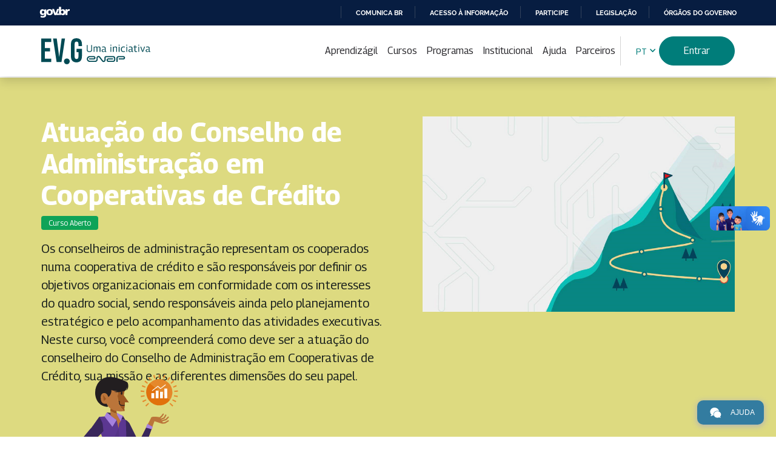

--- FILE ---
content_type: text/html; charset=UTF-8
request_url: https://www.escolavirtual.gov.br/curso/912
body_size: 10696
content:
<!DOCTYPE html>
<html lang="es" dir="ltr">
<head>
<meta charset="utf-8">
<meta http-equiv="x-ua-compatible" content="ie=edge">
<meta name="viewport" content="width=device-width, initial-scale=1">
<meta name="description" content="Escola Virtual Gov">
<title>Escola Virtual Gov</title>
<link rel="apple-touch-icon" sizes="180x180" href="https://www.escolavirtual.gov.br/img/apple-touch-icon.png">
<link rel="icon" type="image/png" sizes="32x32" href="https://www.escolavirtual.gov.br/img/favicon-32x32.png">
<link rel="icon" type="image/png" sizes="16x16" href="https://www.escolavirtual.gov.br/img/favicon-16x16.png">
<link href="https://cdn.jsdelivr.net/npm/bootstrap@5.3.3/dist/css/bootstrap.min.css" rel="stylesheet" integrity="sha384-QWTKZyjpPEjISv5WaRU9OFeRpok6YctnYmDr5pNlyT2bRjXh0JMhjY6hW+ALEwIH" crossorigin="anonymous">
<link href="https://www.escolavirtual.gov.br/bootstrap-theme/vendor/font-awesome/css/all.min.css?v=ecdf4e2a" rel="stylesheet">
    <link rel="stylesheet" href="https://fonts.googleapis.com/css2?family=Material+Symbols+Outlined:FILL,wght,GRAD,opsz@0,400,0,24" />
    <link rel="stylesheet" href="https://fonts.googleapis.com/css2?family=Material+Symbols+Rounded" />
<link rel="stylesheet" href="https://www.escolavirtual.gov.br/css/variables.min.css?v=ecdf4e2a" />
<link rel="stylesheet" href="https://www.escolavirtual.gov.br/css/portal.min.css?v=ecdf4e2a" />
    <link rel="stylesheet" href="https://www.escolavirtual.gov.br/assets/css/style.min.css?v=ecdf4e2a" />
<link href="https://www.escolavirtual.gov.br/css/aluno.min.css?v=ecdf4e2a" rel="stylesheet">
<link href="https://www.escolavirtual.gov.br/sweet-alert/sweetalert.css?v=ecdf4e2a" rel="stylesheet">

<script src="https://www.escolavirtual.gov.br/sweet-alert/sweetalert.min.js?v=ecdf4e2a"></script>
<!-- jQuery  A pagina não herda as bibliotecas do sistema, pois não utilizamos o '@ extends' -->
<script src="https://www.escolavirtual.gov.br/bootstrap-theme/vendor/jquery/jquery.min.js?v=ecdf4e2a"></script>
<script src="https://cdn.jsdelivr.net/npm/bootstrap@5.3.3/dist/js/bootstrap.bundle.min.js" integrity="sha384-YvpcrYf0tY3lHB60NNkmXc5s9fDVZLESaAA55NDzOxhy9GkcIdslK1eN7N6jIeHz" crossorigin="anonymous"></script>
<script src="https://www.escolavirtual.gov.br/js/portal.js?v=ecdf4e2a"></script>

    <link rel="stylesheet" href="https://www.escolavirtual.gov.br/css/video_iframe.css?v=ecdf4e2a" />

<!-- Global site tag (gtag.js) - Google Analytics -->
<script async src="https://www.googletagmanager.com/gtag/js?id=G-04XXKP41BV"></script>
<script>
  window.dataLayer = window.dataLayer || [];
  function gtag(){dataLayer.push(arguments);}
  gtag('js', new Date());

  gtag('config', 'G-04XXKP41BV');
</script>

</head>
<style>
.botao-login{
    background-color: #007D7A !important;
}

.botao-login:hover{
    background-color: #006969 !important;
}

.botao-login:active{
    background-color: #025257 !important;
}
</style>
<body class="nav-collapsed">
<div id="barra-brasil" style="background:#7F7F7F; height: 20px; padding:0 0 0 10px;display:block;">
    <ul id="menu-barra-temp" style="list-style:none;">
        <li style="display:inline; float:left;padding-right:10px; margin-right:10px; border-right:1px solid #EDEDED">
            <a href="http://brasil.gov.br" style="font-family:sans,sans-serif; text-decoration:none; color:white;">Portal do Governo Brasileiro</a>
        </li>
    </ul>
</div>


<header>
    <div class="container">
        <div class="wrapper">
            <h1 class="title-header">
                <a href="/" title='Escola Virtual de Governo'>Escola Virtual de Governo</a>
            </h1>

            <nav class="navbar navbar-expand-xl gap-4">
                <button class="navbar-toggler" type="button" data-bs-toggle="offcanvas" data-bs-target="#offcanvasNavbar" aria-controls="offcanvasNavbar" aria-label="Toggle navigation">
                    <span class="navbar-toggler-icon"></span>
                </button>
                <div class="offcanvas offcanvas-start" tabindex="-1" id="offcanvasNavbar" aria-labelledby="offcanvasNavbarLabel">
                    <div class="offcanvas-header">
                        <h2 class="offcanvas-title" id="offcanvasNavbarLabel">Menu</h2>
                        <button type="button" class="btn-close" data-bs-dismiss="offcanvas" aria-label='Fechar'></button>
                    </div>
                    <div class="offcanvas-body">
                        <ul class="navbar-nav flex-wrap gap-3 px-0" style="gap: 12px !important">
                            <li class="nav-item">
                                <a class="nav-link " href="/aprendizagil">Aprendizágil</a>
                            </li>
                                                            <li class="nav-item">
                                    <a class="nav-link " href="/catalogo">Cursos</a>
                                </li>
                                                                                        <li class="nav-item">
                                    <a class="nav-link " href="/programas">Programas</a>
                                </li>
                            


                            <li class="nav-item">
                                <a class="nav-link " href="/conheca-a-escola">Institucional</a>
                            </li>
                            <li class="nav-item">
                                <a class="nav-link " href="/perguntas-frequentes">Ajuda</a>
                            </li>
                            <li class="nav-item">
                                <a class="nav-link " href="/adesao">Parceiros</a>
                            </li>
                            <li class="nav-item d-flex align-items-center">
                                <div class="dropdown language-selector">
                                    <button class="btn btn-link btn-sm dropdown-toggle" type="button" id="dropdownMenu1" data-bs-toggle="dropdown" aria-haspopup="true" aria-expanded="false">
                                        <span class="selected">PT</span>
                                    </button>
                                    <ul class="dropdown-menu" aria-labelledby="dropdownMenu1">
                                        <li class="en">
                                            <a href="https://www.escolavirtual.gov.br/locale/en" class="dropdown-item flag_link en" data-lang="en">EN</a>
                                        </li>
                                        <li class="es">
                                            <a href="https://www.escolavirtual.gov.br/locale/es" class="dropdown-item flag_link es" data-lang="es">ES</a>
                                        </li>
                                        <li class="pt_br">
                                            <a href="https://www.escolavirtual.gov.br/locale/pt_br" class="dropdown-item flag_link pt_br" data-lang="pt_br">PT</a>
                                        </li>
                                    </ul>
                                </div>
                            </li>
                                                            <li class="nav-item d-flex align-items-center">
                                    <a href="/login" class="btn btn-primary botao-login">Entrar</a>
                                </li>
                                                    </ul>
                    </div>
                </div>
            </nav>
    
            
            <div id="google_translate_element" class="boxTradutor"></div>
        </div>
    </div>
</header>


    <main class="curso-detalhe">
        <div data-paleta-bg="13" class="box-tematica">
            <div class="container">
                <div class="box-curso-intro">
                    <div>
                        <h2>Atuação do Conselho de Administração em Cooperativas de Crédito</h2>
                                                    <ul class="badges">
                                <li class="badge">Curso Aberto</li>
                            </ul>
                                                <p class="fs-5">Os conselheiros de administração representam os cooperados numa cooperativa de crédito e são responsáveis por definir os objetivos organizacionais em conformidade com os interesses do quadro social, sendo responsáveis ainda pelo planejamento estratégico e pelo acompanhamento das atividades executivas. Neste curso, você compreenderá como deve ser a atuação do conselheiro do Conselho de Administração em Cooperativas de Crédito, sua missão e as diferentes dimensões do seu papel.</p>
                    </div>
                    <div>
                        <img src="https://cdn.evg.gov.br/cursos/912_EVG/imagem_curso_912.png" alt="Imagem do curso: Atuação do Conselho de Administração em Cooperativas de Crédito">
                        
                    </div>
                </div>
                <img src="https://www.escolavirtual.gov.br/img/tematicas/tematica-13-pers.svg" alt="Imagem do curso: Economia" class="tematica-personagem" />
            </div>
        </div>

        <div class="container mt-3">

            
            <div class="mb-3">
                <div class="rating-curso">
                                        <div class="stars">
                        
                        
                        
                        
                        
                        
                                                    <span class="far fa-star"></span>
                                                    <span class="far fa-star"></span>
                                                    <span class="far fa-star"></span>
                                                    <span class="far fa-star"></span>
                                                    <span class="far fa-star"></span>
                        
                        <span class="rating-score">0.0</span>
                        <span class="rating-count">(0 avaliações)</span>
                    </div>
                </div>
            </div>

            <div class="accordion">
                <div class="accordion-item">
                    <h3 class="accordion-header">
                        <button class="accordion-button" type="button" data-bs-toggle="collapse" data-bs-target="#collapseOferta" aria-expanded="true" aria-controls="collapseOferta">
                            Oferta
                        </button>
                    </h3>
                    <div id="collapseOferta" class="accordion-collapse collapse show">
                        <div class="accordion-body">
                            <dl class="d-flex flex-wrap gap-4">
                                                                                                    <div class="flex-fill">
                                        <dt>Conteudista:</dt>
                                        <dd>Banco Central do Brasil</dd>
                                    </div>
                                                                                                    <div class="flex-fill">
                                        <dt>Certificador:</dt>
                                        <dd>Enap - Escola Nacional de Administração Pública</dd>
                                    </div>
                                                                                                    <div class="flex-fill">
                                        <dt>Carga Horária:</dt>
                                        <dd><span class="notranslate">4h</span></dd>
                                    </div>
                                                                                                    <div class="flex-fill">
                                        <dt>Disponibilidade:</dt>
                                        <dd>30 dias</dd>
                                    </div>
                                                                                                    <div class="flex-fill">
                                        <dt>Idioma:</dt>
                                                                                    <dd>Português</dd>
                                                                            </div>
                                                                                                    <div class="flex-basis-100">
                                        <dt>Público Alvo:</dt>
                                        <dd>Conselheiros de administração ou associados que pretendam se candidatar a essa função em uma Cooperativa de Crédito, bem como demais interessados no tema.</dd>
                                    </div>
                                                                <div class="flex-basis-100">
                                    <dt>Conteúdo Programático:</dt>
                                    <dd class="columns rich-text">
                                        <ul><li>Módulo 1: Atuação do Conselho de Administração;</li><li>Módulo 2: Fontes das informações para os trabalhos do Conselho de Administração;</li><li>Módulo 3: Recebendo informações para as reuniões do Conselho de Administração;</li><li>Módulo 4: Boas práticas de governança pelo Conselho de Administração;</li><li>Módulo 5: Capacitação de Conselheiros de Administração;</li><li>Módulo 6: Responsabilização em processo administrativo sancionador.</li></ul>
                                    </dd>
                                </div>
                            </dl>

                                                                                                <a href="https://www.escolavirtual.gov.br/secretaria/inscricao/41366" class="btn btn-primary mt-2">Inscreva-se</a>
                                	
                                                    </div>
                    </div>
                </div>

                
                <div class="accordion-item">
                    <h3 class="accordion-header">
                        <button class="accordion-button" type="button" data-bs-toggle="collapse" data-bs-target="#collapseOutrasInformacoes" aria-expanded="true" aria-controls="collapseOutrasInformacoes">
                            Outras Informações
                        </button>
                    </h3>
                    <div id="collapseOutrasInformacoes" class="accordion-collapse collapse show">
                        <div class="accordion-body">
                                                            <p>Você pode inscrever-se a qualquer momento e iniciar imediatamente.</p>
                                                        <p>Realize o <strong>seu cadastro</strong> ou inicie <strong>seu login</strong> no botão <a href="/login">Entrar</a>.</p>
                            <p>Verifique no campo Público-Alvo se este curso é aberto ou restrito a um público específico.</p>
                        </div>
                    </div>
                </div>

                                    <div class="accordion-item">
                        <h3 class="accordion-header">
                            <button class="accordion-button" type="button" data-bs-toggle="collapse" data-bs-target="#collapseCertificacoes" aria-expanded="true" aria-controls="collapseCertificacoes">
                                Programas
                            </button>
                        </h3>
                        <div id="collapseCertificacoes" class="accordion-collapse collapse show">
                            <div class="accordion-body">
                                <p>Este curso faz parte dos seguintes <strong>Programas:</strong></p>
                                <ul class="list-group list-group-numbered list-group-flush">
                                                                    </ul>
                                <br>
                                <p>Saiba mais nos nossos <a href="/programas">Programas</a>.</p>
                            </div>
                        </div>
                    </div>
                
                
                <div class="accordion-item">
                    <h3 class="accordion-header">
                        <button class="accordion-button" type="button" data-bs-toggle="collapse" data-bs-target="#collapseCursosRelacionados" aria-expanded="true" aria-controls="collapseCursosRelacionados">
                            Cursos Relacionados
                        </button>
                    </h3>
                    <div id="collapseCursosRelacionados" class="accordion-collapse collapse show">
                        <div class="accordion-body">
                            <p>Temática: <strong>Economia</strong></p>
                            <div class="card-group courseboxes">
                                                                    <div class="card">
                                        <!-- <a href="https://www.escolavirtual.gov.br/curso/92">
                                            <img class="card-img-top" src="https://cdn.evg.gov.br/cursos/92_EVG/banner.svg" alt="Logo do Curso Microeconomia">
                                        </a> -->
                                        <div class="card-body">
                                            <h3 class="card-title"><a href="https://www.escolavirtual.gov.br/curso/92">Microeconomia</a></h3>
                                        </div>
                                    </div>
                                                                    <div class="card">
                                        <!-- <a href="https://www.escolavirtual.gov.br/curso/1353">
                                            <img class="card-img-top" src="https://cdn.evg.gov.br/cursos/1353_EVG/imagem_curso_1353.png" alt="Logo do Curso ASG na Gestão Pública: caminhos para a sustentabilidade">
                                        </a> -->
                                        <div class="card-body">
                                            <h3 class="card-title"><a href="https://www.escolavirtual.gov.br/curso/1353">ASG na Gestão Pública: caminhos para a sustentabilidade</a></h3>
                                        </div>
                                    </div>
                                                                    <div class="card">
                                        <!-- <a href="https://www.escolavirtual.gov.br/curso/847">
                                            <img class="card-img-top" src="https://cdn.evg.gov.br/cursos/847_EVG/imagem_curso_847.png" alt="Logo do Curso Conceitos básicos da Economia Criativa">
                                        </a> -->
                                        <div class="card-body">
                                            <h3 class="card-title"><a href="https://www.escolavirtual.gov.br/curso/847">Conceitos básicos da Economia Criativa</a></h3>
                                        </div>
                                    </div>
                                                                    <div class="card">
                                        <!-- <a href="https://www.escolavirtual.gov.br/curso/114">
                                            <img class="card-img-top" src="https://cdn.evg.gov.br/cursos/114_EVG/banner.svg" alt="Logo do Curso Introdução à Economia do Setor Público">
                                        </a> -->
                                        <div class="card-body">
                                            <h3 class="card-title"><a href="https://www.escolavirtual.gov.br/curso/114">Introdução à Economia do Setor Público</a></h3>
                                        </div>
                                    </div>
                                                                    <div class="card">
                                        <!-- <a href="https://www.escolavirtual.gov.br/curso/235">
                                            <img class="card-img-top" src="https://cdn.evg.gov.br/cursos/235_EVG/imagem_curso_235.png" alt="Logo do Curso MP 881: Liberdade Econômica e Aprovação Tácita">
                                        </a> -->
                                        <div class="card-body">
                                            <h3 class="card-title"><a href="https://www.escolavirtual.gov.br/curso/235">MP 881: Liberdade Econômica e Aprovação Tácita</a></h3>
                                        </div>
                                    </div>
                                                                    <div class="card">
                                        <!-- <a href="https://www.escolavirtual.gov.br/curso/387">
                                            <img class="card-img-top" src="https://cdn.evg.gov.br/cursos/387_EVG/imagem_curso_387.png" alt="Logo do Curso Introdução à Defesa da Concorrência">
                                        </a> -->
                                        <div class="card-body">
                                            <h3 class="card-title"><a href="https://www.escolavirtual.gov.br/curso/387">Introdução à Defesa da Concorrência</a></h3>
                                        </div>
                                    </div>
                                                                    <div class="card">
                                        <!-- <a href="https://www.escolavirtual.gov.br/curso/900">
                                            <img class="card-img-top" src="https://cdn.evg.gov.br/cursos/900_EVG/imagem_curso_900.png" alt="Logo do Curso Atuação do Conselho Fiscal em Cooperativas de Crédito">
                                        </a> -->
                                        <div class="card-body">
                                            <h3 class="card-title"><a href="https://www.escolavirtual.gov.br/curso/900">Atuação do Conselho Fiscal em Cooperativas de Crédito</a></h3>
                                        </div>
                                    </div>
                                                                    <div class="card">
                                        <!-- <a href="https://www.escolavirtual.gov.br/curso/472">
                                            <img class="card-img-top" src="https://cdn.evg.gov.br/cursos/472_EVG/imagem_curso_472.png" alt="Logo do Curso Mercado de Câmbio aplicado à Receita Federal">
                                        </a> -->
                                        <div class="card-body">
                                            <h3 class="card-title"><a href="https://www.escolavirtual.gov.br/curso/472">Mercado de Câmbio aplicado à Receita Federal</a></h3>
                                        </div>
                                    </div>
                                                                    <div class="card">
                                        <!-- <a href="https://www.escolavirtual.gov.br/curso/311">
                                            <img class="card-img-top" src="https://cdn.evg.gov.br/cursos/311_EVG/imagem_curso_311.png" alt="Logo do Curso Princípios de Economia: Microeconomia">
                                        </a> -->
                                        <div class="card-body">
                                            <h3 class="card-title"><a href="https://www.escolavirtual.gov.br/curso/311">Princípios de Economia: Microeconomia</a></h3>
                                        </div>
                                    </div>
                                                                    <div class="card">
                                        <!-- <a href="https://www.escolavirtual.gov.br/curso/308">
                                            <img class="card-img-top" src="https://cdn.evg.gov.br/cursos/308_EVG/imagem_curso_308.png" alt="Logo do Curso Princípios de Economia: Macroeconomia">
                                        </a> -->
                                        <div class="card-body">
                                            <h3 class="card-title"><a href="https://www.escolavirtual.gov.br/curso/308">Princípios de Economia: Macroeconomia</a></h3>
                                        </div>
                                    </div>
                                                                    <div class="card">
                                        <!-- <a href="https://www.escolavirtual.gov.br/curso/91">
                                            <img class="card-img-top" src="https://cdn.evg.gov.br/cursos/91_EVG/banner.svg" alt="Logo do Curso Macroeconomia">
                                        </a> -->
                                        <div class="card-body">
                                            <h3 class="card-title"><a href="https://www.escolavirtual.gov.br/curso/91">Macroeconomia</a></h3>
                                        </div>
                                    </div>
                                                                    <div class="card">
                                        <!-- <a href="https://www.escolavirtual.gov.br/curso/912">
                                            <img class="card-img-top" src="https://cdn.evg.gov.br/cursos/912_EVG/imagem_curso_912.png" alt="Logo do Curso Atuação do Conselho de Administração em Cooperativas de Crédito">
                                        </a> -->
                                        <div class="card-body">
                                            <h3 class="card-title"><a href="https://www.escolavirtual.gov.br/curso/912">Atuação do Conselho de Administração em Cooperativas de Crédito</a></h3>
                                        </div>
                                    </div>
                                                                    <div class="card">
                                        <!-- <a href="https://www.escolavirtual.gov.br/curso/862">
                                            <img class="card-img-top" src="https://cdn.evg.gov.br/cursos/862_EVG/imagem_curso_862.png" alt="Logo do Curso Noções sobre cooperativismo">
                                        </a> -->
                                        <div class="card-body">
                                            <h3 class="card-title"><a href="https://www.escolavirtual.gov.br/curso/862">Noções sobre cooperativismo</a></h3>
                                        </div>
                                    </div>
                                                                    <div class="card">
                                        <!-- <a href="https://www.escolavirtual.gov.br/curso/330">
                                            <img class="card-img-top" src="https://cdn.evg.gov.br/cursos/330_EVG/imagem_curso_330.png" alt="Logo do Curso Lei de Liberdade Econômica e o Licenciamento 4.0">
                                        </a> -->
                                        <div class="card-body">
                                            <h3 class="card-title"><a href="https://www.escolavirtual.gov.br/curso/330">Lei de Liberdade Econômica e o Licenciamento 4.0</a></h3>
                                        </div>
                                    </div>
                                                            </ul>
                        </div>
                    </div>
                </div>

            </div>
            </div>
        </div>
    </main>

    <!-- Modal de Avaliação -->
    <div id="modalAvaliacaoCurso" class="modal fade" tabindex="-1" role="dialog">
        <div class="modal-dialog modal-dialog-centered" role="document">
            <div class="modal-content" style="border-radius: 32px;">
                <div class="modal-body text-center" style="background: #f5f5f5; padding: 30px; border-radius: 28px;">
                    <h4 id="titulo-modal">Avalie o curso:</h4>
                    <h5 class="mt-3" id="nomeCurso"></h5>
                    <div class="stars mt-4">
                        <form id="rating" class="rating" action="https://www.escolavirtual.gov.br/avaliacao/curso" method="POST">
                            <input type="hidden" name="_token" value="D2yjtth8EhTiANnpd2RlFh7ONpMXTlTqJ2mgBx3b">
                            <input type="hidden" name="id_curso" value="">
                            <input type="hidden" name="id_avaliacao" value="">

                            <input type="radio" name="avaliacao" id="star5" value="5">
                            <label for="star5"><span class="far fa-star"></span></label>

                            <input type="radio" name="avaliacao" id="star4" value="4">
                            <label for="star4"><span class="far fa-star"></span></label>

                            <input type="radio" name="avaliacao" id="star3" value="3">
                            <label for="star3"><span class="far fa-star"></span></label>

                            <input type="radio" name="avaliacao" id="star2" value="2">
                            <label for="star2"><span class="far fa-star"></span></label>

                            <input type="radio" name="avaliacao" id="star1" value="1">
                            <label for="star1"><span class="far fa-star"></span></label>
                        </form>
                    </div>
                    <button type="button" class="btn btn-primary mt-3" data-bs-dismiss="modal" id="close-modal-ratings">Fechar</button>
                </div>
            </div>
        </div>
    </div>

    <script>

        // Adicione este código JavaScript

        const ratingForm = document.getElementById('rating');
        const radioInputs = ratingForm.querySelectorAll('input[name="avaliacao"]');

        // Adiciona evento de clique para cada radio button
        radioInputs.forEach(radio => {
            radio.addEventListener('click', function() {
                if (this.checked) {
                    submitRatingForm();
                }
            });
        });

        function submitRatingForm() {
            // Coleta os dados do formulário
            const formData = new FormData(ratingForm);


            // Configura e envia a requisição AJAX
            fetch(ratingForm.action, {
                method: 'POST',
                body: formData,
                headers: {
                    'X-Requested-With': 'XMLHttpRequest' // Identifica como AJAX
                }
            })
                .then(response => {

                    if (!response.ok) {
                        throw new Error('Erro na requisição');
                    }
                    return response;
                })
                .then(data => {
                    // Sucesso - você pode adicionar feedback visual aqui
                    console.log('Avaliação enviada com sucesso:', data);

                    // Exemplo de feedback visual
                    showFeedback('Avaliação enviada com sucesso!', 'success');
                })
                .catch(error => {
                    // Erro - tratamento de erro
                    console.error('Erro ao enviar avaliação:', error);
                    showFeedback('Erro ao enviar avaliação.', 'error');
                });
        }

        // Função para mostrar feedback visual (opcional)
        function showFeedback(message, type) {
            const modal = document.getElementById('modalAvaliacaoCurso');

            // Remove feedback anterior se existir
            const existingFeedback = document.querySelector('.rating-feedback');
            if (existingFeedback) {
                existingFeedback.remove();
            }

            // Cria novo elemento de feedback
            const feedback = document.createElement('div');
            feedback.className = `rating-feedback alert alert-${type === 'success' ? 'success' : 'danger'} mt-2`;
            feedback.textContent = message;
            feedback.style.cssText = 'padding: 8px 12px; border-radius: 4px; font-size: 14px;';

            // Insere após o formulário
            ratingForm.parentNode.appendChild(feedback);

            // Remove automaticamente após 3 segundos
            setTimeout(() => {
                feedback.remove();
                $(modal).modal('hide');
            }, 3000);
        }

        // Função para mostrar a modal de agradecimento
        function mostrarModalAvaliacao(nome, id_curso) {
            const modal = document.getElementById('modalAvaliacaoCurso');

            $.get('https://www.escolavirtual.gov.br/avaliacao/curso/' + id_curso, function (retorno) {
                $('#rating span').removeClass('fas rating').addClass('far');
                document.querySelector('input[name="id_avaliacao"]').value = '';

                console.log(retorno);

                const tituloModal = document.getElementById('titulo-modal');
                tituloModal.textContent = 'Avalie o curso:';

                if (retorno && retorno.tp_avaliacao) {
                    // Preenche o input hidden
                    document.querySelector('input[name="id_avaliacao"]').value = retorno.id_avaliacao_curso;


                    // Preenche o nome do curso
                    tituloModal.textContent = 'Reavalie o curso:';
                    const avaliacao = parseInt(retorno.tp_avaliacao);

                    // Para cada estrela de 1 a 5
                    $('input[name="avaliacao"]').each(function() {
                        const starValue = parseInt($(this).val());
                        const icon = $(this).next('label').find('span');

                        if (starValue <= avaliacao) {
                            // Estrelas até a avaliação: preenchidas
                            icon.removeClass('far fa-star').addClass('fas fa-star rating');
                        } else {
                            // Estrelas acima da avaliação: vazias
                            icon.removeClass('fas fa-star rating').addClass('far fa-star');
                        }
                    });

                    // Marca o radio button correspondente
                    $('#star' + avaliacao).prop('checked', true);
                }
            })

            // Preenche o nome do curso
            document.getElementById('nomeCurso').textContent = nome;

            // Preenche o input hidden
            document.querySelector('input[name="id_curso"]').value = id_curso;

            $(modal).modal('show');
        }
    </script>

<footer>
    <div class="container">
        <div class="d-flex flex-wrap gap-6">
            <div class="flex-fill flex-grow-3">
                <h2>EV.G | Escola Virtual.Gov</h2>
                <p class="mt-4 w-75">Uma solução para a oferta de capacitação a distância no serviço público brasileiro.</p>
            </div>
            <dl class="flex-fill">
                <dt>Para alunos</dt>
                <dd><a href="/aprendizagil">Aprendizágil</a></dd>
                <dd><a href="/catalogo">Cursos</a></dd>
                <dd><a href="/programas">Programas</a></dd>
                <dd><a href="/conheca-a-escola">Institucional</a></dd>
                <dd><a href="/perguntas-frequentes">Ajuda</a></dd>
            </dl>
            <dl class="flex-fill">
                <dt>Para parceiros</dt>
                <dd><a href="/adesao">Adesão</a></dd>
                <dd><a href="/instituicoes-participantes">Instituições participantes</a></dd>
                <dd><a href="https://emnumeros.escolavirtual.gov.br/">EV.G em Números</a></dd>
                <dd><a href="/documentos/validacao">Validação de Documentos</a></dd>                
                <dd><a href="https://enap.gov.br/pt/termo-de-uso-e-aviso-de-privacidade">Termo de Uso e Aviso de Privacidade</a></dd>
            </dl>
            <dl class="flex-fill">
                <dt>Nas redes</dt>
                <dd>
                    <ul class="social-links">
                        <li><a href="https://www.youtube.com/channel/UCksexEveRkoez2kiEjaKZxQ" class="social-youtube"><span class="visually-hidden">Youtube</span></a></li>
                        <li><a href="https://twitter.com/enapgovbr" class="social-twitter"><span class="visually-hidden">Twitter</span></a></li>
                        <li><a href="https://www.instagram.com/enapgovbr/" class="social-instagram"><span class="visually-hidden">Instagram</span></a></li>
                        <li><a href="https://www.facebook.com/enapgovbr/" class="social-facebook"><span class="visually-hidden">Facebook</span></a></li>
                    </ul>
                </dd>
            </dl>
        </div>
    </div>
</footer>

<div class="subfooter">
    <div class="container text-center">
        <button id="go-to-top"><span class="material-symbols-rounded">expand_less</span><span class="visually-hidden">Ir para topo da página</span></button>
    </div>
</div>

<div class="webchat">
    <div class="button-chat">
        <a href="/perguntas-frequentes" class="">
            <img src="[data-uri]" class="rw-open-launcher" alt="">
            Ajuda
        </a>
    </div>
</div>


<style>
    .button-chat {
        bottom: 0;
        display: flex;
        flex-direction: column;
        margin: 0 20px 20px 0;
        position: fixed;
        right: 0;
        width: auto;
        z-index: 9999;
        align-items: flex-end;
        justify-content: flex-end;
    }
    .button-chat a {
        color: white;
        text-transform: uppercase;
        font-size: 12px;
        -webkit-animation-delay: 0;
        -webkit-animation-duration: .5s;
        -webkit-animation-name: slide-in;
        -webkit-animation-fill-mode: forwards;
        -moz-animation-delay: 0;
        -moz-animation-duration: .5s;
        -moz-animation-name: slide-in;
        -moz-animation-fill-mode: forwards;
        animation-delay: 0;
        animation-duration: .5s;
        animation-name: slide-in;
        animation-fill-mode: forwards;
        display: flex;
        align-items: center;
        background-color: #337ca0;
        border: 0;
        white-space: nowrap;
        border-radius: 10px;
        box-shadow: 0 2px 10px 1px #b5b5b5;
        margin: 0 !important;
        width: auto;
        box-sizing: border-box;
        height: 40px;
        justify-content: flex-start;
        padding: 10px 15px !important;
        font-family: Inter, sans-serif;
    }

    .button-chat a:hover{
        text-decoration: none;
    }

    .button-chat a img{
        margin-right: 10px;
        width: 90%;
        max-height: 100%;
        object-fit: contain;
    }
</style>


<script>
    var translations = {
        error: "Erro",
        success: "Sucesso",
        name_social: "Utilizar o nome Social?",
        text_social_name_social: "Aqui na EV.G nós respeitamos os direitos humanos e queremos que você se sinta feliz ao ser reconhecid@ pela identidade que escolheu. O decreto nº 8.727/16 é o que dispõe sobre o uso do nome social e o reconhecimento da identidade de gênero de pessoas travestis e transexuais no âmbito da administração pública federal direta, autárquica e fundacional.",
        button_not_name_social: "Desejo utilizar Nome Social",
        button_yes_name_social: "Não desejo utilizar Nome Social",
    };

    var flags = document.getElementsByClassName('flag_link');

    let sessionLocale = "";

    let localStorageLocale = localStorage.getItem('language');
    if(localStorageLocale){
        var element = $(".dropdown-menu li").filter("." + localStorageLocale).children().html();
        $('.selected').html(element);
        $('.dropdown-menu li.'+localStorageLocale).hide();
    }

    if (localStorageLocale && sessionLocale !== localStorageLocale) {
        window.location.href = '/locale/' + localStorageLocale;
    }

    $.getScript( "https://barra.brasil.gov.br/barra_2.0.js" )
        .fail(function( jqxhr, settings, exception ) {
            $.getScript("js/barra_2.0.js");
        }
    );


    var tooltipTriggerList = [].slice.call(document.querySelectorAll('[data-bs-toggle="tooltip"]'))
    var tooltipList = tooltipTriggerList.map(function (tooltipTriggerEl) {
        var tooltip = new bootstrap.Tooltip(tooltipTriggerEl);
        return tooltip;
    })

</script>
<script src="https://www.escolavirtual.gov.br/js/catalogo.js?v=ecdf4e2a"></script>
<script src="https://cdnjs.cloudflare.com/ajax/libs/clipboard.js/2.0.11/clipboard.min.js"></script>







<script type="text/javascript"> (function(c,l,a,r,i,t,y){ c[a]=c[a]||function(){(c[a].q=c[a].q||[]).push(arguments)}; t=l.createElement(r);t.async=1;t.src="https://www.clarity.ms/tag/"+i; y=l.getElementsByTagName(r)[0];y.parentNode.insertBefore(t,y); })(window, document, "clarity", "script", "pymjkdf9cp"); </script>

</body>
</html>



--- FILE ---
content_type: text/css
request_url: https://www.escolavirtual.gov.br/css/variables.min.css?v=ecdf4e2a
body_size: 4449
content:
:root{--primary-100:#EBEFF5;--primary-200:#C8D1E0;--fundation-50:#E5F4F4;--fundation-100:#CCE9E8;--fundation-200:#99D3D2;--fundation-300:#66BDBB;--fundation-400:#33A7A5;--fundation-500:#00918E;--fundation-600:#006D6A;--fundation-700:#004947;--fundation-800:#002423;--fundation:var(--fundation-500);--fundation-dark-50:#E6EDED;--fundation-dark-100:#CCD9DA;--fundation-dark-200:#9AB3B6;--fundation-dark-300:#678E91;--fundation-dark-400:#35686D;--fundation-dark-500:#025257;--fundation-dark-600:#023236;--fundation-dark-700:#012124;--fundation-dark-800:#011112;--fundation-dark:var(--fundation-dark-500);--fundation-light-50:#E6F3F2;--fundation-light-100:#CCE5E4;--fundation-light-200:#99CBCA;--fundation-light-300:#66B1AF;--fundation-light-400:#339795;--fundation-light-500:#007D7A;--fundation-light-600:#006969;--fundation-light-700:#003F3D;--fundation-light-800:#001F1F;--fundation-light:var(--fundation-light-600);--fundation:var(--fundation-light-500);--dynamic-50:#E6F8F9;--dynamic-100:#CCF0F3;--dynamic-200:#99E1E7;--dynamic-300:#66D3DA;--dynamic-400:#33C4CE;--dynamic-500:#00B5C2;--dynamic-600:#008892;--dynamic-700:#005B61;--dynamic-800:#002D31;--dynamic:var(--dynamic-500);--innovation-50:#F7F1FF;--innovation-100:#EFE1FE;--innovation-200:#DEC4FE;--innovation-300:#CEA6FD;--innovation-400:#BD89FD;--innovation-500:#AD6BFC;--innovation-600:#8570BD;--innovation-700:#57367E;--innovation-800:#2B1B3F;--innovation:var(--innovation-500);--learning-2-50:#FFF2EF;--learning-2-100:#FEE5DE;--learning-2-200:#FECBBE;--learning-2-300:#FDB19D;--learning-2-400:#FD977D;--learning-2-500:#FC7D5C;--learning-2-600:#BD5E45;--learning-2-700:#7E3F2E;--learning-2-800:#3F1F17;--learning-2:var(--learning-2-500);--motivation-50:#E8FCF2;--motivation-100:#D0F7E3;--motivation-200:#A1F0C8;--motivation-300:#72E8AC;--motivation-400:#43E191;--motivation-500:#14D975;--motivation-600:#0FA358;--motivation-700:#0A6D3B;--motivation-800:#05361D;--motivation:var(--motivation-500);--background-50:#FEFEFE;--background-100:#FCFCFC;--background-200:#F9F9FA;--background-300:#F7F7F7;--background-400:#F4F4F5;--background-500:#F1F1F2;--background-600:#B5B5B6;--background-700:#797979;--background-800:#3C3C3D;--background:var(--background-500);--gray-50:#FFF;--gray-100:#D4D4D4;--gray-200:#A9A8AA;--gray-300:#7D7D7F;--gray-400:#525155;--gray-500:#27262A;--gray-600:#1D1D20;--gray-700:#141315;--gray-800:#0A0A0B;--gray:var(--gray-500);--danger-50:#FCE7EC;--danger-100:#F7CFD8;--danger-200:#EF9FB1;--danger-300:#E76E8A;--danger-400:#DF3E63;--danger-500:#D70E3C;--danger-600:#A10B2D;--danger-700:#6C071E;--danger-800:#080808;--danger:var(--danger-500);--info-50:#E8EFFA;--info-100:#D0DEF5;--info-200:#A1BDEA;--info-300:#739DE0;--info-400:#447CD5;--info-500:#155bcb;--info-600:#104498;--info-700:#0B2E66;--info-800:#051733;--info:var(--info-500);--success-50:#E8F4E9;--success-100:#D0E7D3;--success-200:#A2CFA6;--success-300:#73B87A;--success-400:#45A04D;--success-500:#168821;--success-600:#116619;--success-700:#0B4411;--success-800:#062208;--success:var(--success-500);--warning-50:#FFFAE6;--warning-100:#FFF3C1;--warning-200:#FFE683;--warning-300:#FFDA45;--warning-400:#FFCD07;--warning-500:#ddaa01;--warning-600:#997B04;--warning-700:#665203;--warning-800:#332901;--warning:var(--warning-500);--tematica-01:#02695c;--tematica-02:#f6a3bf;--tematica-03:#e32728;--tematica-04:#fabd17;--tematica-05:#ec6c5b;--tematica-06:#064e8b;--tematica-07:#1080a2;--tematica-08:#f08813;--tematica-09:#a74821;--tematica-10:#8bbe46;--tematica-11:#254871;--tematica-12:#71703e;--tematica-13:#ddda80;--tematica-14:#4db4aa;--tematica-15:#e74857;--tematica-16:#e84f82;--tematica-17:#c01a54;--tematica-18:#e95066;--tematica-19:#cc9a71;--tematica-20:#0aa47a;--tematica-21:#512a7b;--tematica-22:#138642;--tematica-23:#52b9dd;--tematica-24:#7c7527;--tematica-25:#bfd2d7;--tematica-26:#777778;--box-shadow:0 0.5rem 1rem rgb(0 0 0 / 15%),inset 0 -1px 0 rgb(255 255 255 / 15%);--logo-height:55px;--sidebar-width:286px;--sidebar-collapsed-width:92px;--icon-font-family:'Material Symbols Rounded'}

--- FILE ---
content_type: image/svg+xml
request_url: https://www.escolavirtual.gov.br/img/icon-twitter.svg
body_size: 1602
content:
<svg width="32" height="29" viewBox="0 0 32 29" fill="none" xmlns="http://www.w3.org/2000/svg">
<ellipse cx="16" cy="14.5" rx="15.4667" ry="14.5" fill="white"/>
<path d="M24.089 10.15C23.4935 10.4038 22.8516 10.5705 22.1866 10.6503C22.8671 10.266 23.393 9.65701 23.6404 8.92476C22.9986 9.28726 22.2871 9.54101 21.537 9.68601C20.926 9.06251 20.0676 8.70001 19.0933 8.70001C17.2759 8.70001 15.7911 10.092 15.7911 11.8103C15.7911 12.0568 15.8221 12.296 15.8762 12.5208C13.1231 12.3903 10.6717 11.1505 9.03995 9.27276C8.75382 9.72951 8.59142 10.266 8.59142 10.8315C8.59142 11.9118 9.17142 12.8688 10.0685 13.4125C9.51942 13.4125 9.00902 13.2675 8.56049 13.05C8.56049 13.05 8.56049 13.05 8.56049 13.0718C8.56049 14.5798 9.70502 15.8413 11.2207 16.124C10.9423 16.1965 10.6485 16.2328 10.3469 16.2328C10.1381 16.2328 9.92928 16.211 9.72822 16.1748C10.1458 17.4 11.3599 18.3135 12.8215 18.3353C11.6925 19.1763 10.2618 19.6693 8.69969 19.6693C8.43675 19.6693 8.17382 19.6548 7.91089 19.6258C9.38022 20.5103 11.1279 21.025 12.9994 21.025C19.0933 21.025 22.4418 16.2835 22.4418 12.1728C22.4418 12.035 22.4418 11.9045 22.434 11.7668C23.0836 11.3318 23.6404 10.7808 24.089 10.15Z" fill="#024248"/>
</svg>

--- FILE ---
content_type: application/javascript
request_url: https://www.escolavirtual.gov.br/js/portal.js?v=ecdf4e2a
body_size: 8686
content:
/* JS Document */
$(document).ready(function() {

    // Footer: Go To Top
    $("#go-to-top").on('click', function(){
        $('html, body').animate({scrollTop:0}, 'slow');
        return false;
    });

    // Search
    $('.search-input').on('focus', function () {
        $(this).addClass('focused');
    });
    $('.search-input').on('blur', function () {
        $(this).removeClass('focused');
    });

    // Busca de Cursos
    var typingTimer;
    var doneTypingInterval = 2000;
    $("#buscar-cursos").on('input', function(){
        clearTimeout(typingTimer);
        var html = "",
            curso = $(this).val();
        if (curso.length > 2) {
            typingTimer = setTimeout(function () {
                
                let cod_parceiro = "";
                let match = window.location.href.match(/\/p\/(\w+)/);
                if (match) {
                    cod_parceiro = match[1];
                }
            
                $.get('/buscar-cursos', {"curso": curso, "cod_parceiro": cod_parceiro}, function (retorno) {

                    var html = "";
                    if(retorno.length > 0) {
                        retorno.forEach(function (t) {
                            html += "<li><a href='/curso/" + t.id_curso + "/" + cod_parceiro + "' role='option'>";
                            html += t.tx_nome_curso;
                            html += "</a></li>";
                        });
                    } else {
                        html += '<p class="error">' + translations.find_curso + '</p>';
                    }

                    $("#resultado-cursos").html(html);
                });
                $("#buscar-cursos").addClass("active");
            }, doneTypingInterval);
        } else {
            $("#buscar-cursos").removeClass("active");
            $("#resultado-cursos").html("");
        }
    });
    $("#buscar-cursos + span.fa-times").click(function(){
        // $("#buscar-cursos").val("");
        $("#buscar-cursos").attr('size', '120');
        $("#buscar-cursos").removeClass("active");
        $("#resultado-cursos").html("");
    });

    // Busca de Programas
    $("#buscar-programas").keyup(function(){
        var html = "",
            programa = $(this).val();

        if (programa.length > 2) {
            $.get('/buscar-programas', {"programa": programa}, function (retorno) {

                var html = "";
                if(retorno.length > 0) {
                    retorno.forEach(function (t) {
                        html += "<li><a href='trilha/" +t.id_programa+ "' role='option'>";
                        html += t.tx_nome_programa;
                        html += "</a></li>";
                    });
                } else {
                    html += '<p class="error">' + translations.find_trilha + '</p>';
                }

                $("#resultado-cursos").html(html);
            });
            $("#buscar-programas").addClass("active");
        } else {
            $("#buscar-programas").removeClass("active");
            $("#resultado-cursos").html("");
        }
    });
    $("#buscar-programas + span.fa-times").click(function(){
        // $("#buscar-cursos").val("");
        $("#buscar-programas").attr('size', '120');
        $("#buscar-programas").removeClass("active");
        $("#resultado-cursos").html("");
    });

    // Fixed Header
    $(window).scroll(function() {
        if ($(this).scrollTop() > 0) {
            $("body").addClass("scrolled");
        } else {
            $("body").removeClass("scrolled");
        }
    });

    // Fixed Header
    $(".list-bordered.collapsible .collapsible-button").click(function() {
        $(this).next(".collapsible-container").toggle("slow");
        return false;
    });

    // Navegação horizontal para carrossel
    $(".scroll-container").not("#cursos-loader").each(function () {
        let $container = $(this);
        let $btnLeft = $container.parent().find(".btn-left");
        let $btnRight = $container.parent().find(".btn-right");
        let isItens = $container.find(".item").length > 0;

        function getScrollAmount() {
            let screenWidth = window.innerWidth;

            if (isItens) {
                return $container.outerWidth() / 2; // metade da largura visível
            } else {
                if (screenWidth >= 992 && screenWidth <= 1167) {
                    return 876;
                } else {
                    return 1168;
                }
            }
        }

        function scrollLeft() {
            $container.animate({ scrollLeft: "-=" + getScrollAmount() }, 400, adjustHoverCardPosition);
        }
        function scrollRight() {
            $container.animate({ scrollLeft: "+=" + getScrollAmount() }, 400, adjustHoverCardPosition);
        }
        function checkScroll() {
            let maxScrollLeft = $container[0].scrollWidth - $container[0].clientWidth;

            $btnLeft.toggleClass("d-none", $container.scrollLeft() <= 0);
            $btnRight.toggleClass("d-none", $container.scrollLeft() >= maxScrollLeft);
        }
        $btnLeft.on("click", scrollLeft);
        $btnRight.on("click", scrollRight);
        $container.on("scroll", function () {
            checkScroll();
            adjustHoverCardPosition(); // ← Isso garante que a posição do hover-card seja recalculada
        });
        $(window).on("resize", checkScroll);
        checkScroll();
    });

    // Couseboxes com hover-card
    function adjustHoverCardPosition() {
        var windowWidth = $(window).width();
        var cards = $('.hover-container .card');
        var rowOffsetTop = -1;
        var visibleCardsCount = 0;
        cards.each(function(index) {
            var $container = $(this);
            var $hoverCard = $container.find('.hover-card');
            var cardRect = $container[0].getBoundingClientRect();
            if (rowOffsetTop !== cardRect.top) {
                rowOffsetTop = cardRect.top;
                visibleCardsCount = 0;
            }
            visibleCardsCount++;
            var isLastInRow = $(this).next().length === 0 || $(this).next()[0].getBoundingClientRect().top !== rowOffsetTop;
            if (cardRect.right + $hoverCard.outerWidth() > windowWidth || isLastInRow) {
                $hoverCard.removeClass('right').addClass('left');
            } else {
                $hoverCard.removeClass('left').addClass('right');
            }
        });
    }
    adjustHoverCardPosition();
    $(window).on('resize', adjustHoverCardPosition);

    $('.tematica-seletor a').on('click', function (e) {
        e.preventDefault();
        
        const $clicked = $(this);
        const isAtivo = $clicked.hasClass('item-ativo');
        let url = '';

        if (isAtivo) {
            $('.tematica-seletor a').removeClass('item-ativo');
            $('.tematica-seletor h3, .tematica-seletor p').removeClass('item-ativo-texto');
            url = window.location.pathname;
        } else {
            $('.tematica-seletor a').removeClass('item-ativo');
            $('.tematica-seletor h3, .tematica-seletor p').removeClass('item-ativo-texto');
            $clicked.addClass('item-ativo');
            $clicked.find('h3, p').addClass('item-ativo-texto');
            url = $clicked.attr('href').split('#')[0];
        }

        // Mostra loader e oculta os cursos
        $('#cursos-container').hide();
        $('#btn-cursos-esquerda').addClass('d-none');
        $('#btn-cursos-direita').addClass('d-none');
        $('#cursos-loader').show();

        $.ajax({
            url: url,
            type: 'GET',
            success: function (data) {
                $('#cursos-container').html(data.html).fadeIn();
                $('#cursos-loader').hide();
                $('#btn-cursos-esquerda').removeClass('d-none');
                $('#btn-cursos-direita').removeClass('d-none');

                if (history.pushState) {
                    history.pushState(null, '', url);
                }

                adjustHoverCardPosition();
                checkScroll();
            },
            error: function () {
                $('#cursos-loader').hide();
                alert('Erro ao carregar os cursos.');
            }
        });
    });
});


--- FILE ---
content_type: image/svg+xml
request_url: https://www.escolavirtual.gov.br/img/icon-youtube.svg
body_size: 1686
content:
<svg width="32" height="29" viewBox="0 0 32 29" fill="none" xmlns="http://www.w3.org/2000/svg">
<ellipse cx="16.2" cy="14.5" rx="15.4666" ry="14.5" fill="white"/>
<g clip-path="url(#clip0_47_147)">
<path d="M15.3096 17.2445L19.0851 15.1985L15.3096 13.1526V17.2445ZM23.719 11.9045C23.8135 12.2251 23.879 12.6547 23.9227 13.2003C23.9736 13.7459 23.9954 14.2165 23.9954 14.6257L24.039 15.1985C24.039 16.6921 23.9227 17.7901 23.719 18.4925C23.5371 19.1063 23.1152 19.5018 22.4605 19.6723C22.1186 19.761 21.493 19.8224 20.5327 19.8633C19.587 19.911 18.7214 19.9315 17.9212 19.9315L16.7645 19.9724C13.7165 19.9724 11.8178 19.8633 11.0686 19.6723C10.4139 19.5018 9.99193 19.1063 9.81007 18.4925C9.7155 18.172 9.65003 17.7423 9.60638 17.1967C9.55546 16.6511 9.53364 16.1806 9.53364 15.7714L9.48999 15.1985C9.48999 13.705 9.60638 12.607 9.81007 11.9045C9.99193 11.2907 10.4139 10.8952 11.0686 10.7247C11.4105 10.636 12.0361 10.5747 12.9963 10.5337C13.942 10.486 14.8077 10.4655 15.6079 10.4655L16.7645 10.4246C19.8125 10.4246 21.7112 10.5337 22.4605 10.7247C23.1152 10.8952 23.5371 11.2907 23.719 11.9045Z" fill="#024248"/>
</g>
<defs>
<clipPath id="clip0_47_147">
<rect width="17.4589" height="16.3676" fill="white" transform="translate(6.96863 7.01471)"/>
</clipPath>
</defs>
</svg>

--- FILE ---
content_type: image/svg+xml
request_url: https://www.escolavirtual.gov.br/img/icon-instagram.svg
body_size: 2375
content:
<svg width="32" height="29" viewBox="0 0 32 29" fill="none" xmlns="http://www.w3.org/2000/svg">
<ellipse cx="15.8" cy="14.5" rx="15.4666" ry="14.5" fill="white"/>
<path d="M12.7653 7.45001H19.2613C21.736 7.45001 23.7467 9.33501 23.7467 11.655V17.745C23.7467 18.8602 23.2741 19.9298 22.4329 20.7184C21.5918 21.507 20.4509 21.95 19.2613 21.95H12.7653C10.2907 21.95 8.28 20.065 8.28 17.745V11.655C8.28 10.5398 8.75256 9.47022 9.59372 8.68163C10.4349 7.89304 11.5757 7.45001 12.7653 7.45001ZM12.6107 8.90001C11.8723 8.90001 11.1642 9.17499 10.6421 9.66446C10.12 10.1539 9.82667 10.8178 9.82667 11.51V17.89C9.82667 19.3328 11.0717 20.5 12.6107 20.5H19.416C20.1544 20.5 20.8625 20.225 21.3846 19.7356C21.9067 19.2461 22.2 18.5822 22.2 17.89V11.51C22.2 10.0673 20.9549 8.90001 19.416 8.90001H12.6107ZM20.0733 9.98751C20.3297 9.98751 20.5756 10.083 20.7569 10.2529C20.9382 10.4229 21.04 10.6534 21.04 10.8938C21.04 11.1341 20.9382 11.3646 20.7569 11.5346C20.5756 11.7045 20.3297 11.8 20.0733 11.8C19.817 11.8 19.5711 11.7045 19.3898 11.5346C19.2085 11.3646 19.1067 11.1341 19.1067 10.8938C19.1067 10.6534 19.2085 10.4229 19.3898 10.2529C19.5711 10.083 19.817 9.98751 20.0733 9.98751ZM16.0133 11.075C17.0388 11.075 18.0223 11.4569 18.7475 12.1368C19.4726 12.8166 19.88 13.7386 19.88 14.7C19.88 15.6614 19.4726 16.5835 18.7475 17.2633C18.0223 17.9431 17.0388 18.325 16.0133 18.325C14.9878 18.325 14.0043 17.9431 13.2792 17.2633C12.554 16.5835 12.1467 15.6614 12.1467 14.7C12.1467 13.7386 12.554 12.8166 13.2792 12.1368C14.0043 11.4569 14.9878 11.075 16.0133 11.075ZM16.0133 12.525C15.398 12.525 14.8079 12.7542 14.3728 13.1621C13.9378 13.5699 13.6933 14.1232 13.6933 14.7C13.6933 15.2769 13.9378 15.8301 14.3728 16.238C14.8079 16.6459 15.398 16.875 16.0133 16.875C16.6286 16.875 17.2187 16.6459 17.6538 16.238C18.0889 15.8301 18.3333 15.2769 18.3333 14.7C18.3333 14.1232 18.0889 13.5699 17.6538 13.1621C17.2187 12.7542 16.6286 12.525 16.0133 12.525Z" fill="#024248"/>
</svg>

--- FILE ---
content_type: image/svg+xml
request_url: https://www.escolavirtual.gov.br/img/icon-facebook.svg
body_size: 854
content:
<svg width="32" height="29" viewBox="0 0 32 29" fill="none" xmlns="http://www.w3.org/2000/svg">
<ellipse cx="16.4" cy="14.5" rx="15.4667" ry="14.5" fill="white"/>
<path d="M20.2667 7.25V10.15H18.72C18.1864 10.15 17.9467 10.7372 17.9467 11.2375V13.05H20.2667V15.95H17.9467V21.75H14.8534V15.95H12.5334V13.05H14.8534V10.15C14.8534 9.38087 15.1793 8.64325 15.7594 8.09939C16.3395 7.55553 17.1263 7.25 17.9467 7.25H20.2667Z" fill="#024248"/>
</svg>

--- FILE ---
content_type: image/svg+xml
request_url: https://www.escolavirtual.gov.br/img/tematicas/tematica-13-pers.svg
body_size: 9526
content:
<svg xmlns="http://www.w3.org/2000/svg" xmlns:xlink="http://www.w3.org/1999/xlink" viewBox="0 0 106.1 75"><defs><style>.cls-1{fill:none;}.cls-2{isolation:isolate;}.cls-3{clip-path:url(#clip-path);}.cls-4{fill:#bb753a;}.cls-5{clip-path:url(#clip-path-2);}.cls-6{fill:#a681de;}.cls-7{mix-blend-mode:multiply;opacity:0.75;}.cls-8{fill:#39275b;}.cls-9{fill:#5b3791;}.cls-10{fill:#9b5722;}.cls-11{fill:#221e20;}.cls-12{fill:#e5882b;}.cls-13{fill:#e1710c;}.cls-14{fill:#fff;}.cls-15{opacity:0.2;}.cls-16{fill:#aba863;}</style><clipPath id="clip-path"><rect class="cls-1" y="-95" width="106.1" height="75"/></clipPath><clipPath id="clip-path-2"><rect class="cls-1" width="106.1" height="75"/></clipPath></defs><g class="cls-2"><g id="DADOS_INFORMAÇÃO_E_CONHECIMENTO" data-name="DADOS , INFORMAÇÃO E CONHECIMENTO"><g class="cls-3"><path class="cls-4" d="M32-9.93a4.4,4.4,0,0,0-.84.35C29-8.24,26.5-2,26.25-1.41L23.79-.7l-3.13.37a.75.75,0,0,0-.72.77.76.76,0,0,0,.78.73L24,1l.2,0,2.7-.79L27,.49,23.87,2.88l-3.82,0a.75.75,0,0,0-.73.77.76.76,0,0,0,.77.73l4.1.17a.84.84,0,0,0,.48-.16L27.73,2c.09.18.18.36.27.52C27.42,3,26.34,4,24.23,5.84l-3.75.89a.74.74,0,0,0-.57.89.77.77,0,0,0,.89.58l4-.78a.82.82,0,0,0,.37-.19C26.53,6,28,4.72,28.84,4a6.85,6.85,0,0,0,.81,1L28,7.11,24.11,9.2a.76.76,0,0,0-.33,1,.77.77,0,0,0,1,.33l4.15-2a.89.89,0,0,0,.28-.23l2-2.55a.83.83,0,0,0,.15-.69,3.94,3.94,0,0,0,.38-1.21L34.26-6.43C35.14-8.61,33.76-9.55,32-9.93Z"/><path d="M62.81-11.89s-1.51,13-4.52,15.45L56.78,5.07,54.89,69,46.79,68,46-13.21Z"/><path d="M59.42-10.76s0,10.93-4.71,16L51.12,71.4s-5.27,2.07-11.49-2.83L35.48,5.63s-3.58-4.14-3.58-7S34-14.53,34-14.53L46-13.21Z"/><path d="M49.92,68.37s.7,7.47,4.48,8.3l3,.5a6.69,6.69,0,0,1,.7,3.65s-5.19,0-7.29-1c0,0-4.21-2.83-4.63-3.49v1.49l-4.2-.49.42-7.14Z"/><path d="M53.12,65.36s.7,7.47,4.49,8.3l2.94.5a6.66,6.66,0,0,1,.7,3.65s-5.18,0-7.29-1c0,0-4.2-2.82-4.62-3.48v1.49l-4.21-.5.42-7.14Z"/></g><g class="cls-5"><path class="cls-6" d="M50.48,69.47S56.82,80.73,57,83s.33,7.76-.44,10.82-4.26,26-4.26,26l.55,1.1L52,122.26s5.14,9.73,3.72,18l-3.17,14.54.87,8.41s-6.12,2.41-9.07,1.42c0,0,.33-22.95.33-23.28s-.55-13.11-.66-14.53-.87-6.67-.76-8.2S42,86.19,42,86.19L42.5,64l6.78,2.18Z"/><path class="cls-6" d="M47.86,69.47,47.75,76s-.87,8.74-1.42,9.29l-1,.22-3,34.09s-.88,7.55-.88,8.42-2.08,27-2.08,27.32v9.4s-4.26-.11-5.9-1-4.26-2.73-4.26-2.73L31,149.25s-1.09-10.6-.77-13S33,125.65,33,125.65l-1-1.32.66-1.53s-4.7-18.14-5-20.54-2.48-12.1-1.46-19.06c0,0,8.67-13.29,12.17-15.37l6.34-1.75,3.06.33Z"/><g class="cls-7"><path class="cls-6" d="M45.16,85.36l1.07-.27c.13-.4.65-2.29,1.31-9.08V71.83H48V76c-.77,7.91-1.36,9.26-1.38,9.32l0,.09-1,.25-2.34,26.18-.41,0"/></g><path class="cls-4" d="M85.88,44.46l2.83-1.79a.54.54,0,0,0-.56-.93l-2.78,1.62-1.89.21a4.83,4.83,0,0,0-.33-.89l3.38-1a.61.61,0,0,0,.26-.15l2-2.17a.55.55,0,0,0,0-.77.53.53,0,0,0-.76,0l-2,2c-2,.59-3,.9-3.46,1.07-.07-.11-.14-.24-.22-.36l2.6-1a.66.66,0,0,0,.29-.23l1.46-2.6a.54.54,0,1,0-.91-.59l-1.45,2.36-2.67,1L81.51,40,83,38.61a.48.48,0,0,0,.09-.11l1.37-1.92a.54.54,0,0,0-.9-.61l-1.42,1.79L80.78,39c-.47-.09-5.25-.92-6.92-.08a4.44,4.44,0,0,0-.53.39c-.43,1.21-.38,2.42,1.3,2.71l7.29,2.39a3,3,0,0,0,.89.22.54.54,0,0,0,.48.17l2.35-.27A.62.62,0,0,0,85.88,44.46Z"/><polygon class="cls-4" points="64.33 75.11 76.69 41.3 73.33 39.32 58.95 68.06 64.33 75.11"/><path class="cls-8" d="M70.33,45.33,62.44,61.09l-.82-1.65L54.06,44.21s-2-2.51-3.13-2.69-1.11,14.53-1.11,14.53l6.41,8.42L59,68.05h0l5.38,7L74.42,47.52Z"/><path class="cls-9" d="M51.68,68.41S51.54,70,51.54,70A23.46,23.46,0,0,1,47.1,72.2s-.89-1.7-.89-1.7-.55,1.86-.57,1.85c-1.25-.13-7.08-.17-10.18-3.44a.22.22,0,0,1-.05-.08c-.4-.9-6.86-15.52-6.8-16.44v0L27.49,38.94a.28.28,0,0,1,.25-.3l4.35-.32,11-1.07a.23.23,0,0,1,.2.06l4.11,3.37a.31.31,0,0,0,.13.06l2.78.48c.13,0,.57.2.58.33C51.09,44.13,51.64,66.09,51.68,68.41Z"/><polygon class="cls-8" points="48.33 37.74 50.37 41.24 46.15 40.65 48.33 37.74"/><path class="cls-6" d="M43.23,37.23s3.06,5.54,3.14,5.32,2-4.81,2-4.81L42.87,35Z"/><polygon class="cls-8" points="34.05 34.75 40.83 35.55 38.42 38.39 34.05 34.75"/><polygon class="cls-6" points="34.05 34.75 42.8 41.45 39.08 47.5 32.09 38.32 34.05 34.75"/><path class="cls-10" d="M37.33,31.11c0-.22,5,.73,5,.73l.7,4.29a19.78,19.78,0,0,1-5.73-2.53Z"/><path class="cls-10" d="M43.66,20.53A17.48,17.48,0,0,1,49.24,7.45l.24.14s1.49,2.91.91,4.9l-1.32,7.06,4.56,6.39-3.57-.16V27.6s-.16,1.66-.16,2.33a3.41,3.41,0,0,1-.34,1.33s.58,1.74.09,2.32a.77.77,0,0,1-.31.13A17.48,17.48,0,0,1,43.66,20.53Z"/><path class="cls-4" d="M35,6.52,41.87,6l7.37,1.42a17.48,17.48,0,0,0-5.58,13.08,17.48,17.48,0,0,0,5.68,13.18c-2,.51-13.09.57-15.63-7.35L32.13,20l-.33-7.72Z"/><ellipse class="cls-11" cx="47.22" cy="17.76" rx="1.45" ry="0.73" transform="translate(24.67 62.89) rotate(-84.06)"/><path class="cls-11" d="M48.22,28.92a4.17,4.17,0,0,1-2-.31l-.17-.11c-.77-.5-1.34-1.1-1.21-3.82l.66,0c-.12,2.56.41,2.9.92,3.23l.18.13a9.41,9.41,0,0,0,3.38.1l-.06.67C49.57,28.87,49,28.92,48.22,28.92Z"/><path class="cls-11" d="M45.32,15.29l-.6-.28c.94-2,2.05-2,2.18-2a2.09,2.09,0,0,1,2.43,1.61l-.64.17a1.49,1.49,0,0,0-1.75-1.13C46.86,13.68,46.07,13.7,45.32,15.29Z"/><path class="cls-4" d="M43.06,36.13l.17,1.1,3.14,5.32L45.13,44.3l-.59,4.51L42.8,41.45,37.33,37.3V33.6A19.78,19.78,0,0,0,43.06,36.13Z"/><path class="cls-4" d="M28.26,80.09l-2.11,3.06L9.1,61.73l.12-.15,10.37,1.61Z"/><path class="cls-8" d="M22.33,60.45l.12-.12,8.69-9s-.51-4.59-.66-6.26-2.55-5.67-3-6.44c-.07.08-2.33,3.19-2.33,3.19s-4.85,7-5.07,7-2.33,2.66-4.75,5.53h0c-2.61,3.1-5.44,6.48-6.05,7.22h0l-.13.14,12.5,15.7L25.68,75l-6.05-11.8Z"/><polygon class="cls-6" points="68.61 48.2 70 44.84 74.67 47.47 73.95 49.65 68.61 48.2"/><polygon class="cls-6" points="24.28 71.8 25.8 75 21.53 77.56 19.99 75.86 24.28 71.8"/><path class="cls-12" d="M70.87,4.25c.32-.23.66-.45,1-.66l1.56,2.55c-.28.18-.55.36-.81.56Z"/><path class="cls-12" d="M84.67,1.68c.39.1.78.22,1.16.35l-1,2.81c-.31-.11-.63-.21-.95-.3Z"/><path class="cls-12" d="M67.41,7.6c.24-.32.5-.63.77-.93l2.28,2c-.21.25-.42.51-.61.77Z"/><path class="cls-12" d="M75.15,2c.38-.13.77-.25,1.16-.35l.75,2.86c-.32.09-.64.19-1,.3Z"/><path class="cls-12" d="M64,16.51c0-.4.07-.81.13-1.21l3.21.47c0,.32-.07.64-.08,1Z"/><path class="cls-12" d="M65.06,11.8c.14-.38.3-.75.47-1.11L68.38,12c-.13.3-.25.6-.36.91Z"/><path class="cls-12" d="M96.87,15.27c.06.39.1.8.13,1.2l-3.26.24c0-.33,0-.65-.08-1Z"/><path class="cls-12" d="M89.11,3.56c.35.21.68.44,1,.67L88.37,6.68c-.27-.2-.54-.38-.82-.56Z"/><path class="cls-12" d="M80,4.11l-.11-2.95q.6,0,1.2,0l-.1,3H80Z"/><path class="cls-12" d="M95.49,24.69c-.17.37-.36.73-.55,1.08l-3-1.69c.17-.28.32-.56.46-.84Z"/><path class="cls-12" d="M96.87,20.08c-.06.39-.13.79-.22,1.19l-3.28-.73c.08-.31.14-.62.2-.94Z"/><path class="cls-12" d="M92.81,6.64c.27.3.53.61.78.92L91.15,9.45c-.2-.26-.4-.52-.62-.77Z"/><path class="cls-12" d="M95.48,10.65c.17.36.33.74.47,1.11L93,12.9c-.11-.31-.23-.61-.36-.91Z"/><path class="cls-12" d="M66.1,25.78c-.2-.35-.39-.71-.56-1.07l3.11-1.46a8.52,8.52,0,0,0,.46.84Z"/><path class="cls-12" d="M71.49,27.05,69,29.59q-.44-.42-.84-.87l2.62-2.34C71,26.61,71.26,26.83,71.49,27.05Z"/><path class="cls-12" d="M90.21,26.36l2.62,2.35c-.27.3-.55.59-.83.87L89.54,27C89.77,26.82,90,26.6,90.21,26.36Z"/><path class="cls-12" d="M67.65,20.55l-3.28.73c-.09-.39-.16-.79-.22-1.19l3.31-.48C67.51,19.93,67.58,20.24,67.65,20.55Z"/><path class="cls-12" d="M92,18.67A11.64,11.64,0,0,0,72.13,8.88L90,23.71A11.51,11.51,0,0,0,92,18.67Z"/><path class="cls-13" d="M90,23.71,72.13,8.88A11.64,11.64,0,1,0,90,23.71Z"/><rect class="cls-14" x="73.51" y="17.74" width="2.52" height="4.54"/><rect class="cls-14" x="81.16" y="16.54" width="2.52" height="5.74" transform="translate(164.84 38.82) rotate(-180)"/><rect class="cls-14" x="77.34" y="15.49" width="2.52" height="6.79" transform="translate(157.2 37.77) rotate(-180)"/><rect class="cls-14" x="84.98" y="13.7" width="2.52" height="8.58"/><path class="cls-14" d="M74.38,15.84a.37.37,0,0,1-.27-.13.34.34,0,0,1,.06-.47l4.88-3.78a.33.33,0,0,1,.43,0l2.15,1.88,4.07-3.16a.34.34,0,0,1,.47.06.33.33,0,0,1-.06.47L81.82,14a.32.32,0,0,1-.42,0l-2.15-1.88-4.67,3.62A.31.31,0,0,1,74.38,15.84Z"/><path class="cls-11" d="M52.94,9.78a3.13,3.13,0,0,0-2.07-2.45A40.83,40.83,0,0,0,38.4,3.46c-1.61-.17-7.22-.22-10.88,3.88a15.22,15.22,0,0,0-3.69,10s-.46,11,10.29,12.53c.45.07,1.17-.36,1.15-.53,0,0-1.41-2.34-1.45-2.61A44.85,44.85,0,0,1,35,21.38s3.47-1.57,3.2-6.42c3.55,1.57,11.48,1,11.48,1l.13,0a4.56,4.56,0,0,0,2-3.46,4.13,4.13,0,0,1-.57,2.87C53.13,14.14,53.28,11.81,52.94,9.78Z"/><path class="cls-4" d="M35.79,23.16c0-.14-.24-5-3.52-5.52,0,0-4.07-.55-3.51,5.05,0,0,.14,4.45,3.75,4.5C32.51,27.19,36,27.61,35.79,23.16Z"/><polyline class="cls-10" points="30.86 19.36 33.49 22.85 31.43 24.77"/><path class="cls-11" d="M44.35,14.66s-.05,1.74-3.88,1.8c0,0,2.34,1.24,9.3-.52Z"/><g class="cls-15"><polygon class="cls-8" points="44.55 48.81 45.6 63.24 46.15 72.44 35.41 68.83 44.55 48.81"/></g><path class="cls-11" d="M35.21,68.29l-.16,2.8s8.93,7,16.48.23l.15-2.92S45.75,73.66,35.21,68.29Z"/><path class="cls-16" d="M44.43,70l-.18,4.11a5.49,5.49,0,0,0,4.12-.6l-.71-3.63Z"/></g></g></g></svg>